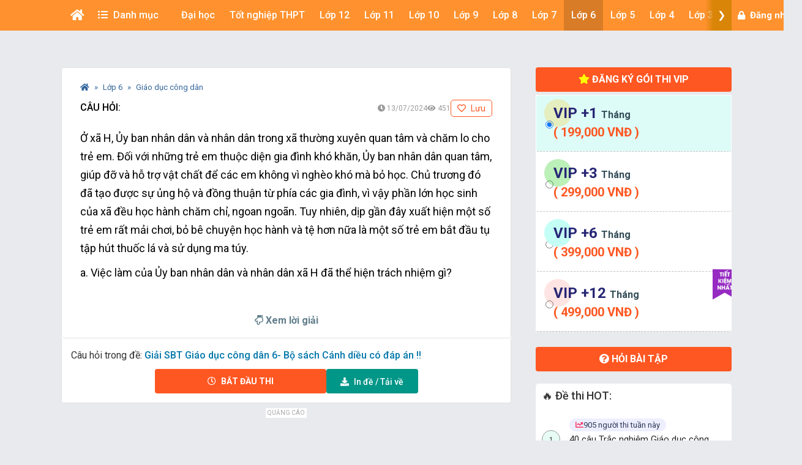

--- FILE ---
content_type: text/html; charset=utf-8
request_url: https://www.google.com/recaptcha/api2/aframe
body_size: 268
content:
<!DOCTYPE HTML><html><head><meta http-equiv="content-type" content="text/html; charset=UTF-8"></head><body><script nonce="83iZT2ROaeSRXljjUl1X8A">/** Anti-fraud and anti-abuse applications only. See google.com/recaptcha */ try{var clients={'sodar':'https://pagead2.googlesyndication.com/pagead/sodar?'};window.addEventListener("message",function(a){try{if(a.source===window.parent){var b=JSON.parse(a.data);var c=clients[b['id']];if(c){var d=document.createElement('img');d.src=c+b['params']+'&rc='+(localStorage.getItem("rc::a")?sessionStorage.getItem("rc::b"):"");window.document.body.appendChild(d);sessionStorage.setItem("rc::e",parseInt(sessionStorage.getItem("rc::e")||0)+1);localStorage.setItem("rc::h",'1762830596722');}}}catch(b){}});window.parent.postMessage("_grecaptcha_ready", "*");}catch(b){}</script></body></html>

--- FILE ---
content_type: image/svg+xml
request_url: https://khoahoc.vietjack.com/images/subjects/phapluat.svg
body_size: 5441
content:
<svg id="Capa_1" enable-background="new 0 0 512 512" height="512" viewBox="0 0 512 512" width="512" xmlns="http://www.w3.org/2000/svg"><g><g><g><path d="m152.766 412.34c0 39.765 18.883 58.885 18.883 58.885h-40.981c-3.317 0-6.439-1.576-8.355-4.275-5.45-7.654-15.453-25.662-15.453-54.61 0-28.958 10.003-46.966 15.453-54.62 1.916-2.699 5.038-4.275 8.355-4.275h40.981s-18.883 19.12-18.883 58.895z" fill="#fb3a82"/><path d="m171.649 353.445s-18.348 18.574-18.873 57.206l-38.446 41.64c-3.987-9.591-7.469-22.86-7.469-39.95 0-28.958 10.003-46.966 15.453-54.62 1.916-2.699 5.038-4.275 8.355-4.275h40.98z" fill="#fb1466"/><path d="m468.407 412.335c0 22.903 8.189 43.681 21.468 58.892h-328.526s-18.885-19.121-18.885-58.892 18.885-58.892 18.885-58.892h328.526c-13.279 15.211-21.468 35.989-21.468 58.892z" fill="#e0d3ce"/><g fill="#cdbfbb"><path d="m205.583 353.445-62.779 68.002c-.216-2.905-.34-5.944-.34-9.107 0-39.775 18.883-58.895 18.883-58.895z"/><path d="m468.409 412.34c0 22.905 8.189 43.676 21.469 58.889h-38.928c-13.279-15.213-21.469-35.985-21.469-58.889 0-22.905 8.189-43.691 21.469-58.889h38.928c-13.28 15.198-21.469 35.984-21.469 58.889z"/></g></g><g><g><path d="m511.99 342.453c0 4.718-1.916 8.994-5.007 12.084s-7.366 5.007-12.084 5.007h-326.619c-9.436 0-17.091-7.654-17.091-17.091 0-4.718 1.916-9.004 5.007-12.094 3.091-3.091 7.366-5.007 12.084-5.007h326.619c9.437 0 17.091 7.654 17.091 17.101z" fill="#fb3a82"/><g fill="#fb1466"><path d="m231.513 325.352-31.554 34.192h-31.679c-9.436 0-17.091-7.654-17.091-17.091 0-4.718 1.916-9.004 5.007-12.094 3.091-3.091 7.366-5.007 12.084-5.007z"/><path d="m512 342.446c0 4.72-1.92 9-5.005 12.085-3.1 3.099-7.379 5.019-12.099 5.019h-33.156c4.72 0 9-1.92 12.085-5.019 3.085-3.085 5.005-7.365 5.005-12.085 0-9.441-7.649-17.09-17.09-17.09h33.156c9.441 0 17.104 7.649 17.104 17.09z"/></g></g><g><path d="m494.898 499.315h-326.617c-9.441 0-17.095-7.654-17.095-17.095 0-9.441 7.654-17.095 17.095-17.095h326.618c9.441 0 17.095 7.654 17.095 17.095-.001 9.441-7.654 17.095-17.096 17.095z" fill="#fb3a82"/><path d="m512 482.219c0 4.72-1.92 9-5.005 12.085-3.1 3.085-7.379 5.005-12.099 5.005h-33.156c4.72 0 9-1.919 12.085-5.005 3.085-3.085 5.005-7.365 5.005-12.085 0-9.44-7.649-17.089-17.09-17.089h33.156c9.441 0 17.104 7.649 17.104 17.089z" fill="#fb1466"/></g></g><g><g><path d="m306.386 394.662c0 4.265-3.451 7.726-7.726 7.726h-155.784c.464-5.656 1.319-10.807 2.4-15.453h153.384c4.275.001 7.726 3.462 7.726 7.727z" fill="#cdbfbb"/></g><g><path d="m471.905 386.936c-1.411 4.965-2.421 10.137-2.977 15.453h-106.603c-4.265 0-7.726-3.461-7.726-7.726s3.462-7.726 7.726-7.726h109.58z" fill="#cdbfbb"/></g><g><path d="m388.434 437.486h-180c-4.267 0-7.726-3.459-7.726-7.726s3.459-7.726 7.726-7.726h180c4.268 0 7.726 3.459 7.726 7.726s-3.459 7.726-7.726 7.726z" fill="#cdbfbb"/></g></g></g><g><g><g><path d="m225.035 301.997-27.598-27.598-187.867 173.428c-12.415 11.461-12.804 30.947-.857 42.895 11.947 11.947 31.434 11.558 42.895-.857z" fill="#873f30"/><path d="m50.778 490.732c-11.551 11.551-30.403 11.649-42.061-.009-3.449-3.449-5.865-7.523-7.255-11.854 10.304 3.351 22.06.9 30.189-7.229.285-.285.57-.588.847-.882l173.432-187.871 19.11 19.11-173.433 187.87c-.277.294-.553.588-.829.865z" fill="#6c3328"/></g><path d="m252.212 209.008-63.549 75.805 25.96 25.96 75.805-63.549z" fill="#873f30"/><path d="m252.212 209.008-20.535 24.495 6.162 6.162c4.535 4.535 4.535 11.888 0 16.423l-38.95 38.95 15.734 15.734 75.804-63.549z" fill="#6c3328"/><g><path d="m198.297 326.339-25.2-25.2c-7.285-7.285-7.285-19.097 0-26.383 7.285-7.285 19.097-7.285 26.383 0l25.2 25.2c7.285 7.285 7.285 19.097 0 26.383-7.285 7.285-19.097 7.285-26.383 0z" fill="#ba5d4f"/><path d="m224.673 326.338c-3.645 3.645-8.423 5.464-13.183 5.464-4.777 0-9.555-1.818-13.2-5.464l-19.101-19.101c3.645 3.645 8.423 5.464 13.191 5.455 4.769.009 9.546-1.809 13.192-5.455 7.291-7.291 7.282-19.101 0-26.383l19.101 19.101c7.29 7.291 7.291 19.092 0 26.383z" fill="#a34f41"/></g></g><g><g><path d="m229.638 45.568h79.143v124.252h-79.143z" fill="#ba5d4f" transform="matrix(.707 .707 -.707 .707 155.001 -158.817)"/></g><g><path d="m352.17 168.1h79.143v124.252h-79.143z" fill="#a34f41" transform="matrix(-.707 -.707 .707 -.707 505.95 670.024)"/></g></g><g><path d="m181.552 142.881-1.944-1.944c-7.37-7.37-7.37-19.32 0-26.691l96.153-96.153c7.37-7.37 19.32-7.37 26.691 0l1.944 1.944c7.37 7.37 7.37 19.32 0 26.691l-96.153 96.153c-7.371 7.37-19.32 7.37-26.691 0z" fill="#873f30"/><path d="m356.555 317.884 1.944 1.944c7.37 7.37 19.32 7.37 26.691 0l96.153-96.153c7.37-7.37 7.37-19.32 0-26.691l-1.944-1.944c-7.37-7.37-19.32-7.37-26.691 0l-96.153 96.153c-7.37 7.371-7.37 19.32 0 26.691z" fill="#6c3328"/><g><path d="m286.037 75.132h88.877v187.657h-88.877z" fill="#fcc16d" transform="matrix(.707 .707 -.707 .707 216.267 -184.194)"/><path d="m252.165 161.987h187.657v44.984h-187.657z" fill="#fca62f" transform="matrix(.707 -.707 .707 .707 -29.107 298.688)"/><path d="m365.683 68.508-15.395-6.294c-5.277-2.158-11.334-.938-15.366 3.093l-108.1 108.101c-4.032 4.032-5.251 10.088-3.093 15.366l6.294 15.395c2.552 6.242 10.639 7.87 15.408 3.102l123.354-123.356c4.768-4.769 3.14-12.855-3.102-15.407z" fill="#873f30"/><path d="m430.928 133.753 6.294 15.395c2.158 5.277.938 11.334-3.093 15.366l-108.101 108.1c-4.032 4.032-10.088 5.251-15.366 3.093l-15.395-6.294c-6.242-2.552-7.87-10.639-3.102-15.408l123.354-123.354c4.771-4.768 12.857-3.14 15.409 3.102z" fill="#6c3328"/></g></g></g></g></svg>

--- FILE ---
content_type: application/javascript; charset=utf-8
request_url: https://fundingchoicesmessages.google.com/f/AGSKWxWk0DknChnM0jfG3hxIqAyBMiURP2Kk9GcKJzG2yRA7YEXyYHMVsokKUOabN4m5T0YjST-kF3-PXrBwPcLxxsaonSrQIGTP95E20qKefUo_PsAk386yOXrxEjrDcN0QVMUhhVM3NH7p780xuDDXonj4d8GEhAe4baKwYQ-dVV_XxVYQ3zV_rvGeHA==/__gads_footer._300_60_/adclick./ad/show./origin-ad-
body_size: -1281
content:
window['b75a813c-0a71-4795-846d-ac8cb674b490'] = true;

--- FILE ---
content_type: image/svg+xml
request_url: https://video.vietjack.com/images/profile_empty.svg
body_size: 346
content:
<svg width="40" height="40" viewBox="0 0 40 40" fill="none" xmlns="http://www.w3.org/2000/svg">
<circle cx="20" cy="20" r="20" fill="#E4E6EE"/>
<path d="M20 20C22.21 20 24 18.21 24 16C24 13.79 22.21 12 20 12C17.79 12 16 13.79 16 16C16 18.21 17.79 20 20 20ZM20 22C17.33 22 12 23.34 12 26V28H28V26C28 23.34 22.67 22 20 22Z" fill="#97A0BE"/>
</svg>


--- FILE ---
content_type: image/svg+xml
request_url: https://khoahoc.vietjack.com/images/subjects/student.svg
body_size: 7936
content:

<svg height="512" viewBox="0 0 74 74" width="512" xmlns="http://www.w3.org/2000/svg"><g id="Icons"><path d="m48.43 47.9a17.951 17.951 0 0 1 17.406 17.945v5.73h-53.093v-5.73a17.951 17.951 0 0 1 17.406-17.945" fill="#9297ab"/><path d="m48.43 47.9h-.18v.932a17.94 17.94 0 0 1 14.7 17.636v5.105h2.883v-5.73a17.951 17.951 0 0 0 -17.403-17.943z" fill="#84879c"/><path d="m10.507 60.75a.49.49 0 0 1 -.132-.018.5.5 0 0 1 -.351-.614 21.245 21.245 0 0 1 3.728-7.466.5.5 0 1 1 .79.612 20.255 20.255 0 0 0 -3.553 7.117.5.5 0 0 1 -.482.369z" fill="#323c6b"/><path d="m10.083 63.591h-.04a.5.5 0 0 1 -.459-.538c.015-.187.021-.238.035-.35l.018-.15a.5.5 0 0 1 .993.115l-.019.156c-.012.1-.018.142-.03.306a.5.5 0 0 1 -.498.461z" fill="#323c6b"/><path d="m48.43 47.902-9.136 23.673-9.145-23.673z" fill="#fff"/><path d="m39.294 72.075a.5.5 0 0 1 -.466-.32l-9.145-23.672a.5.5 0 0 1 .466-.68h18.281a.5.5 0 0 1 .466.68l-9.135 23.672a.5.5 0 0 1 -.467.32zm-8.416-23.675 8.416 21.785 8.406-21.785z" fill="#323c6b"/><path d="m30.151 47.951 1.76-1.863 7.379 4.53-6.162 5.224z" fill="#e1e6e9"/><path d="m33.127 56.342a.5.5 0 0 1 -.468-.324l-2.977-7.89a.5.5 0 0 1 .1-.52l1.76-1.864a.5.5 0 0 1 .625-.083l7.379 4.53a.5.5 0 0 1 .062.808l-6.162 5.224a.5.5 0 0 1 -.319.119zm-2.4-8.274 2.618 6.932 5.095-4.319-6.44-3.954z" fill="#323c6b"/><path d="m48.428 47.951-1.76-1.863-7.378 4.53 6.162 5.224z" fill="#e1e6e9"/><path d="m45.452 56.342a.5.5 0 0 1 -.323-.119l-6.163-5.223a.5.5 0 0 1 .062-.808l7.379-4.53a.5.5 0 0 1 .625.083l1.76 1.864a.5.5 0 0 1 .1.52l-2.977 7.89a.5.5 0 0 1 -.468.324zm-5.312-5.659 5.094 4.317 2.616-6.934-1.266-1.341z" fill="#323c6b"/><path d="m41.987 52.905-1.015 2.081h-3.326l-1.026-2.104 2.67-2.264z" fill="#fe7058"/><path d="m40.972 55.486h-3.326a.5.5 0 0 1 -.449-.281l-1.027-2.105a.5.5 0 0 1 .126-.6l2.67-2.263a.5.5 0 0 1 .646 0l2.7 2.287a.5.5 0 0 1 .126.6l-1.015 2.081a.5.5 0 0 1 -.451.281zm-3.013-1h2.7l.708-1.451-2.077-1.762-2.05 1.738z" fill="#323c6b"/><path d="m36.407 64.203 1.239-9.217h3.326l1.229 9.139-2.907 7.45z" fill="#fe7058"/><path d="m39.294 72.075a.5.5 0 0 1 -.465-.318l-2.887-7.373a.5.5 0 0 1 -.03-.249l1.239-9.216a.5.5 0 0 1 .5-.434h3.326a.5.5 0 0 1 .5.434l1.223 9.14a.5.5 0 0 1 -.03.248l-2.907 7.45a.5.5 0 0 1 -.465.318zm-2.374-7.934 2.373 6.059 2.4-6.138-1.154-8.577h-2.455z" fill="#323c6b"/><path d="m32.468 44.007-.554 2.08-.003.001 7.379 4.53 7.378-4.53-.003-.001-.572-2.153" fill="#f7be56"/><path d="m39.29 51.118a.5.5 0 0 1 -.262-.074l-7.379-4.53a.5.5 0 0 1 -.229-.522.522.522 0 0 1 .023-.083l.542-2.031a.5.5 0 1 1 .966.258l-.458 1.722 6.8 4.173 6.8-4.173-.478-1.8a.5.5 0 1 1 .967-.257l.562 2.116a.472.472 0 0 1 .018.065.5.5 0 0 1 -.226.528l-7.379 4.53a.5.5 0 0 1 -.267.078z" fill="#323c6b"/><path d="m51.468 35.28a3.234 3.234 0 0 0 3.122-3.443c0-1.9-1.087-3.269-2.9-3.269" fill="#f7be56"/><path d="m51.468 35.78a.5.5 0 0 1 0-1 2.735 2.735 0 0 0 2.622-2.943c0-1.708-.921-2.769-2.4-2.769a.5.5 0 0 1 0-1c2.036 0 3.4 1.515 3.4 3.769a3.709 3.709 0 0 1 -3.622 3.943z" fill="#323c6b"/><path d="m26.76 35.283a3.167 3.167 0 0 1 -3.031-3.446c0-1.9 1.087-3.269 2.9-3.269" fill="#f7be56"/><path d="m26.76 35.783a3.673 3.673 0 0 1 -3.531-3.946c0-2.254 1.368-3.769 3.4-3.769a.5.5 0 0 1 0 1c-1.483 0-2.4 1.061-2.4 2.769a2.671 2.671 0 0 0 2.531 2.946.5.5 0 0 1 0 1z" fill="#323c6b"/><path d="m26.633 28.568v-7.6h25.056v11.9c0 6.687-5.045 12.575-11.731 12.974a12.512 12.512 0 0 1 -13.3-12.486v-4.788z" fill="#fcd462"/><path d="m49.528 20.969v11.9c0 6.578-4.886 12.371-11.411 12.938a12.685 12.685 0 0 0 1.84.036c6.687-.4 11.731-6.287 11.731-12.974v-11.9z" fill="#f7be56"/><path d="m61.828 19.008 1.244 4.366a4.817 4.817 0 0 1 -4.441 0l1.244-4.366" fill="#9297ab"/><path d="m60.849 24.417a5.51 5.51 0 0 1 -2.438-.594.5.5 0 0 1 -.261-.586l1.245-4.366a.5.5 0 0 1 .962.274l-1.127 3.949a4.206 4.206 0 0 0 3.242 0l-1.125-3.948a.5.5 0 0 1 .962-.274l1.244 4.366a.5.5 0 0 1 -.262.586 5.523 5.523 0 0 1 -2.442.593z" fill="#323c6b"/><path d="m39.294 71.575-9.145-23.673-4.799 5.833 3.549 1.432-1.45 2.996 8.437 13.412z" fill="#84879c"/><path d="m39.294 72.075h-3.408a.5.5 0 0 1 -.423-.234l-8.438-13.412a.5.5 0 0 1 -.025-.484l1.217-2.514-3.054-1.231a.5.5 0 0 1 -.2-.782l4.8-5.833a.5.5 0 0 1 .853.138l9.145 23.677a.5.5 0 0 1 -.466.68zm-3.132-1h2.4l-8.57-22.194-3.822 4.645 2.915 1.174a.5.5 0 0 1 .263.682l-1.328 2.749z" fill="#323c6b"/><path d="m39.294 71.575 9.136-23.673 4.799 5.833-3.548 1.432 1.45 2.996-8.438 13.412z" fill="#84879c"/><path d="m42.693 72.075h-3.4a.5.5 0 0 1 -.466-.68l9.135-23.673a.5.5 0 0 1 .853-.138l4.8 5.833a.5.5 0 0 1 -.2.782l-3.053 1.232 1.217 2.514a.5.5 0 0 1 -.027.484l-8.435 13.412a.5.5 0 0 1 -.424.234zm-2.67-1h2.394l8.143-12.944-1.33-2.746a.5.5 0 0 1 .263-.682l2.917-1.177-3.822-4.645z" fill="#323c6b"/><path d="m39.16 46.366a13.01 13.01 0 0 1 -13-13.01v-4.64a.468.468 0 0 1 -.024-.148v-7.6a.5.5 0 0 1 .5-.5h25.053a.5.5 0 0 1 .5.5v11.9a13.275 13.275 0 0 1 -12.2 13.473q-.417.025-.829.025zm-12.027-17.952a.506.506 0 0 1 .024.155v4.788a12.01 12.01 0 0 0 12.77 11.986 12.275 12.275 0 0 0 11.262-12.475v-11.4h-24.056z" fill="#323c6b"/><path d="m24.192 21.344v1.87a6.217 6.217 0 0 0 .276 1.827l1.069 2.948a.885.885 0 0 0 .827.577.87.87 0 0 0 .853-.655l1.383-5.352" fill="#62667c"/><path d="m26.364 29.066a1.393 1.393 0 0 1 -1.3-.9l-1.064-2.955a6.72 6.72 0 0 1 -.305-2v-1.87a.5.5 0 0 1 1 0v1.87a5.68 5.68 0 0 0 .253 1.68l1.061 2.925a.4.4 0 0 0 .725-.026l1.381-5.358a.5.5 0 1 1 .969.25l-1.384 5.354a1.366 1.366 0 0 1 -1.336 1.03z" fill="#323c6b"/><path d="m54.106 20.969v1.967a6.539 6.539 0 0 1 -.29 1.922l-1.124 3.1a.931.931 0 0 1 -.87.607.915.915 0 0 1 -.9-.689l-1.451-5.63" fill="#62667c"/><path d="m51.822 29.066a1.413 1.413 0 0 1 -1.384-1.066l-1.449-5.625a.5.5 0 1 1 .969-.249l1.45 5.63a.445.445 0 0 0 .815.031l1.123-3.1a6 6 0 0 0 .26-1.752v-1.966a.5.5 0 0 1 1 0v1.967a7 7 0 0 1 -.312 2.07l-1.132 3.124a1.439 1.439 0 0 1 -1.34.936z" fill="#323c6b"/><path d="m59.864 9.985-20.829 9.048-20.829-9.048 20.829-9.048z" fill="#9297ab"/><path d="m39.035.938-2.035.883v.304l20.479 8.896 2.385-1.036z" fill="#84879c"/><path d="m54.16 12.519v11.012a47.673 47.673 0 0 1 -29.985 0v-11.012l14.992 6.514z" fill="#9297ab"/><path d="m52.25 13.461v10.714c.465-.2 1.187-.411 1.91-.644v-11.012z" fill="#84879c"/><path d="m60.324 17.15a.5.5 0 0 1 -.383-.178l-4.041-4.806-12.929.023a.5.5 0 0 1 0-1l13.162-.024a.5.5 0 0 1 .383.178l4.191 4.985a.5.5 0 0 1 -.382.822z" fill="#323c6b"/><circle cx="60.849" cy="17.952" fill="#9297ab" r="1.405"/><g fill="#323c6b"><path d="m60.849 19.856a1.9 1.9 0 1 1 1.9-1.9 1.907 1.907 0 0 1 -1.9 1.9zm0-2.81a.9.9 0 1 0 .9.9.906.906 0 0 0 -.9-.899z"/><path d="m18.362 7.16a.5.5 0 0 1 -.2-.958l6.611-2.872a.5.5 0 0 1 .4.917l-6.612 2.871a.5.5 0 0 1 -.199.042z"/><path d="m27.343 3.258a.5.5 0 0 1 -.2-.958l.546-.237a.5.5 0 0 1 .4.917l-.546.237a.5.5 0 0 1 -.2.041z"/><path d="m39.035 19.533a.5.5 0 0 1 -.2-.042l-20.828-9.047a.5.5 0 0 1 0-.917l20.829-9.048a.5.5 0 0 1 .4 0l20.827 9.048a.5.5 0 0 1 0 .917l-20.829 9.048a.5.5 0 0 1 -.199.041zm-19.574-9.548 19.574 8.5 19.574-8.5-19.574-8.5z"/><path d="m39.167 26.439a49.129 49.129 0 0 1 -15.146-2.432.5.5 0 0 1 -.347-.476v-11.012a.5.5 0 0 1 .7-.458l14.793 6.428 14.793-6.427a.5.5 0 0 1 .7.458v11.011a.5.5 0 0 1 -.347.476 49.129 49.129 0 0 1 -15.146 2.432zm-14.492-3.273a47.36 47.36 0 0 0 28.985 0v-9.884l-14.293 6.21a.5.5 0 0 1 -.4 0l-14.293-6.21z"/><path d="m65.836 72.075h-53.092a.5.5 0 0 1 -.5-.5v-5.73a18.359 18.359 0 0 1 17.89-18.445.5.5 0 0 1 .03 1 17.363 17.363 0 0 0 -16.92 17.445v5.23h52.092v-5.23a17.363 17.363 0 0 0 -16.921-17.445.5.5 0 0 1 -.485-.515.519.519 0 0 1 .515-.485 18.359 18.359 0 0 1 17.891 18.445v5.73a.5.5 0 0 1 -.5.5z"/></g><path d="m30.428 38.213a.65.65 0 0 1 -.587-.37 12.043 12.043 0 0 1 -1.185-5.243.65.65 0 0 1 1.3 0 10.751 10.751 0 0 0 1.058 4.679.651.651 0 0 1 -.586.931z" fill="#fff"/><path d="m32.042 40.7a.647.647 0 0 1 -.5-.229q-.221-.26-.428-.533a.65.65 0 0 1 1.035-.786q.186.245.384.479a.65.65 0 0 1 -.5 1.07z" fill="#fff"/></g></svg>

--- FILE ---
content_type: image/svg+xml
request_url: https://khoahoc.vietjack.com/images/subjects/khoa-hoc-tu-nhien.svg
body_size: 5710
content:
<svg id="Layer_1" height="512" viewBox="0 0 256 256" width="512" xmlns="http://www.w3.org/2000/svg"><g><path d="m53.469 26.22s3.408 12.659 13.222 13.246c0 0-13.1 4.525-13.321 14.202 0 0-2.578-13.572-12.925-14.059 0 0 12.051-1.825 13.024-13.389z" fill="#d7e057"/><path d="m53.369 55.167c-.713 0-1.335-.506-1.472-1.217-.024-.124-2.495-12.417-11.522-12.842-.771-.037-1.388-.651-1.428-1.421-.04-.771.511-1.445 1.273-1.561.441-.069 10.894-1.817 11.754-12.033.061-.725.634-1.301 1.359-1.367.723-.068 1.393.398 1.583 1.101.032.116 3.259 11.626 11.864 12.141.714.043 1.297.584 1.396 1.292.098.708-.319 1.388-.994 1.623-.121.042-12.118 4.311-12.313 12.819-.017.767-.61 1.396-1.375 1.46-.041.004-.083.005-.125.005zm-7.741-15.729c3.878 1.969 6.23 5.746 7.587 8.877 2.027-4.021 5.942-6.787 8.949-8.427-4.135-1.842-6.783-5.651-8.334-8.723-1.793 4.36-5.271 6.868-8.202 8.273z" fill="#3a312a"/><path d="m31.771 43.2s2.411 8.954 9.352 9.369c0 0-9.266 3.201-9.422 10.045 0 0-1.824-9.6-9.142-9.944-.001.001 8.523-1.29 9.212-9.47z" fill="#d7e057"/><path d="m31.7 64.115c-.714 0-1.337-.507-1.473-1.22-.016-.082-1.704-8.442-7.739-8.726-.771-.037-1.388-.651-1.428-1.421-.04-.771.511-1.445 1.273-1.561.296-.047 7.364-1.243 7.943-8.114.061-.726.635-1.303 1.36-1.368.727-.063 1.392.399 1.582 1.101.021.079 2.228 7.92 7.994 8.265.714.043 1.299.584 1.396 1.293.098.709-.32 1.388-.996 1.622-.081.028-8.282 2.952-8.412 8.662-.018.767-.611 1.397-1.376 1.461-.042.005-.083.006-.124.006zm-4.519-11.528c2.107 1.333 3.523 3.395 4.447 5.28 1.376-2.232 3.515-3.872 5.365-4.972-2.287-1.27-3.884-3.35-4.941-5.224-1.174 2.287-3.016 3.875-4.871 4.916z" fill="#3a312a"/><path d="m31.771 16.543s2.411 8.954 9.352 9.37c0 0-9.266 3.201-9.422 10.045 0 0-1.824-9.6-9.142-9.944-.001 0 8.523-1.292 9.212-9.471z" fill="#d7e057"/><g fill="#3a312a"><path d="m31.7 37.458c-.714 0-1.337-.507-1.473-1.22-.016-.082-1.704-8.442-7.739-8.726-.771-.037-1.388-.651-1.428-1.421s.511-1.445 1.273-1.56c.296-.047 7.364-1.243 7.943-8.114.061-.726.635-1.303 1.36-1.368.727-.064 1.392.4 1.582 1.102.021.079 2.228 7.92 7.994 8.265.714.043 1.299.584 1.396 1.293.098.709-.32 1.388-.996 1.622-.081.028-8.282 2.952-8.412 8.662-.018.767-.611 1.397-1.376 1.461-.042.003-.083.004-.124.004zm-4.519-11.528c2.107 1.332 3.523 3.394 4.447 5.28 1.376-2.232 3.515-3.872 5.365-4.972-2.287-1.27-3.884-3.35-4.941-5.224-1.174 2.286-3.016 3.875-4.871 4.916z"/><path d="m133.558 241.5c-13.328 0-25.747-11.975-34.968-33.718-9.049-21.335-14.032-49.669-14.032-79.782s4.983-58.447 14.032-79.782c9.222-21.744 21.64-33.718 34.968-33.718s25.747 11.975 34.969 33.718c9.048 21.335 14.031 49.669 14.031 79.782 0 14.49-1.153 28.606-3.427 41.957-.139.817-.913 1.368-1.73 1.227-.816-.139-1.366-.914-1.227-1.73 2.245-13.185 3.384-27.132 3.384-41.453 0-60.93-20.636-110.5-46-110.5s-46 49.57-46 110.5 20.636 110.5 46 110.5c16.47 0 31.813-21.585 40.04-56.332.19-.807 1.001-1.306 1.805-1.114.806.191 1.305.999 1.114 1.805-8.564 36.17-25.025 58.64-42.959 58.64z"/><path d="m197.803 198.996c-3.949 0-8.167-.272-12.636-.822-23.001-2.831-50.03-12.683-76.109-27.739s-48.124-33.539-62.077-52.042c-14.22-18.858-18.38-35.601-11.716-47.143 13.102-22.694 64.927-17.596 117.983 11.604.726.399.99 1.312.591 2.037-.398.727-1.311.991-2.037.591-25.022-13.771-50.638-22.613-72.132-24.898-21.131-2.249-35.981 2.073-41.808 12.166-6.023 10.433-1.935 26.002 11.514 43.836 13.716 18.19 35.444 36.391 61.182 51.251 52.767 30.465 106.014 37.38 118.696 15.413 12.049-20.871-17.045-60.944-66.237-91.231-.705-.435-.925-1.358-.491-2.064.435-.705 1.357-.925 2.064-.491 24.272 14.945 44.571 32.82 57.156 50.334 12.894 17.943 16.482 33.907 10.106 44.952-5.394 9.342-17.283 14.246-34.049 14.246z"/><path d="m69.314 198.996c-16.768 0-28.655-4.903-34.049-14.246-6.664-11.542-2.503-28.285 11.716-47.143 13.953-18.503 35.999-36.986 62.077-52.042 26.079-15.057 53.108-24.908 76.109-27.739 23.443-2.885 40.021 1.883 46.685 13.424 6.664 11.543 2.503 28.285-11.717 47.143-13.953 18.503-35.999 36.986-62.077 52.042-26.079 15.057-53.108 24.908-76.108 27.739-4.467.55-8.689.822-12.636.822zm128.492-139.086c-23.189 0-55.306 9.812-87.248 28.253-25.738 14.86-47.466 33.061-61.182 51.251-13.449 17.835-17.538 33.403-11.514 43.836 12.683 21.965 65.929 15.052 118.696-15.413 25.738-14.86 47.466-33.061 61.182-51.251 13.448-17.835 17.538-33.403 11.514-43.836-5.005-8.669-16.33-12.84-31.448-12.84z"/></g><circle cx="133.558" cy="128" fill="#fce8cb" r="27"/><path d="m133.558 156.5c-15.715 0-28.5-12.785-28.5-28.5s12.785-28.5 28.5-28.5 28.5 12.785 28.5 28.5-12.785 28.5-28.5 28.5zm0-54c-14.061 0-25.5 11.439-25.5 25.5s11.439 25.5 25.5 25.5 25.5-11.439 25.5-25.5-11.439-25.5-25.5-25.5z" fill="#3a312a"/><circle cx="204.058" cy="58.5" fill="#8ac6dd" r="12"/><path d="m204.058 72c-7.444 0-13.5-6.056-13.5-13.5s6.056-13.5 13.5-13.5 13.5 6.056 13.5 13.5-6.056 13.5-13.5 13.5zm0-24c-5.79 0-10.5 4.71-10.5 10.5s4.71 10.5 10.5 10.5 10.5-4.71 10.5-10.5-4.71-10.5-10.5-10.5z" fill="#3a312a"/><circle cx="198.058" cy="198.5" fill="#f16c7a" r="12"/><path d="m198.058 212c-7.444 0-13.5-6.056-13.5-13.5s6.056-13.5 13.5-13.5 13.5 6.056 13.5 13.5-6.056 13.5-13.5 13.5zm0-24c-5.79 0-10.5 4.71-10.5 10.5s4.71 10.5 10.5 10.5 10.5-4.71 10.5-10.5-4.71-10.5-10.5-10.5z" fill="#3a312a"/><circle cx="107.058" cy="219.5" fill="#d7e057" r="12"/><path d="m107.058 233c-7.444 0-13.5-6.056-13.5-13.5s6.056-13.5 13.5-13.5 13.5 6.056 13.5 13.5-6.056 13.5-13.5 13.5zm0-24c-5.789 0-10.5 4.71-10.5 10.5s4.711 10.5 10.5 10.5c5.79 0 10.5-4.71 10.5-10.5s-4.71-10.5-10.5-10.5z" fill="#3a312a"/><path d="m159.058 128c0 14.06-11.44 25.5-25.5 25.5-2.61 0-5.13-.39-7.5-1.13 10.41-3.21 18-12.92 18-24.37s-7.59-21.16-18-24.37c2.37-.74 4.89-1.13 7.5-1.13 14.06 0 25.5 11.44 25.5 25.5z" fill="#decaad"/></g></svg>